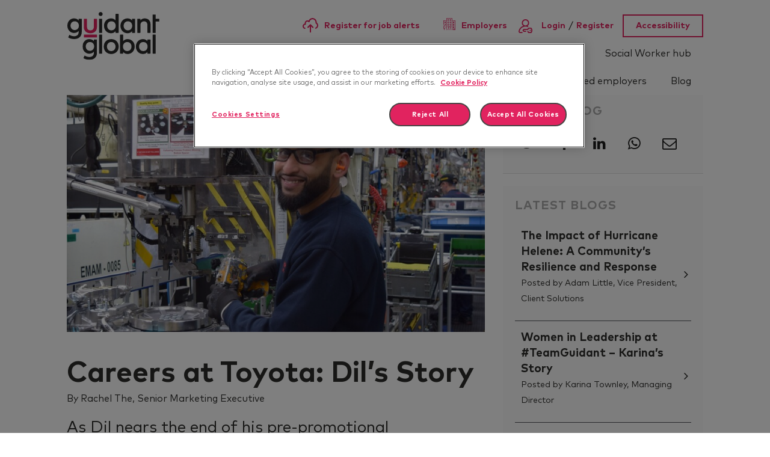

--- FILE ---
content_type: application/x-javascript
request_url: https://cdn-ukwest.onetrust.com/consent/348f99f4-a94f-4c25-a8b2-d8383eb703ce/8759862a-438d-4ecb-98bb-8e9568270d7e/en.json
body_size: 9921
content:
{"DomainData":{"pccloseButtonType":"Icon","pclifeSpanYr":"Year","pclifeSpanYrs":"Years","pclifeSpanSecs":"A few seconds","pclifeSpanWk":"Week","pclifeSpanWks":"Weeks","pccontinueWithoutAcceptText":"Continue without Accepting","MainText":"Privacy Preference Center","MainInfoText":"When you visit any website, it may store or retrieve information on your browser, mostly in the form of cookies. This information might be about you, your preferences or your device and is mostly used to make the site work as you expect it to. The information does not usually directly identify you, but it can give you a more personalized web experience. Because we respect your right to privacy, you can choose not to allow some types of cookies. Click on the different category headings to find out more and change our default settings. However, blocking some types of cookies may impact your experience of the site and the services we are able to offer.","AboutText":"More information","AboutCookiesText":"Your Privacy","ConfirmText":"Allow All","AllowAllText":"Save Settings","CookiesUsedText":"Cookies used","CookiesDescText":"Description","AboutLink":"https://cookiepedia.co.uk/giving-consent-to-cookies","ActiveText":"Active","AlwaysActiveText":"Always Active","PCShowAlwaysActiveToggle":true,"AlertNoticeText":"By clicking “Accept All Cookies”, you agree to the storing of cookies on your device to enhance site navigation, analyse site usage, and assist in our marketing efforts. <a href=https://jobs.guidantglobal.com/legal_documents/cookies>Cookie Policy</a>","AlertCloseText":"Close","AlertMoreInfoText":"Cookies Settings","CookieSettingButtonText":"Cookies Settings","AlertAllowCookiesText":"Accept All Cookies","CloseShouldAcceptAllCookies":false,"LastReconsentDate":null,"BannerTitle":"","ForceConsent":true,"BannerPushesDownPage":false,"InactiveText":"Inactive","CookiesText":"Cookies","CategoriesText":"Cookie Subgroup","IsLifespanEnabled":false,"LifespanText":"Lifespan","VendorLevelOptOut":false,"HasScriptArchive":false,"BannerPosition":"default","PreferenceCenterPosition":"default","PreferenceCenterConfirmText":"Confirm My Choices","VendorListText":"List of IAB Vendors","ThirdPartyCookieListText":"Cookies Details","PreferenceCenterManagePreferencesText":" Manage Consent Preferences","PreferenceCenterMoreInfoScreenReader":"Opens in a new Tab","CookieListTitle":"Cookie List","CookieListDescription":"A cookie is a small piece of data (text file) that a website – when visited by a user – asks your browser to store on your device in order to remember information about you, such as your language preference or login information. Those cookies are set by us and called first-party cookies. We also use third-party cookies – which are cookies from a domain different than the domain of the website you are visiting – for our advertising and marketing efforts. More specifically, we use cookies and other tracking technologies for the following purposes:","Groups":[{"ShowInPopup":true,"ShowInPopupNonIAB":true,"ShowSDKListLink":true,"Order":"1","OptanonGroupId":"C0001","Parent":"","ShowSubgroup":true,"ShowSubGroupDescription":true,"ShowSubgroupToggle":false,"GroupDescription":"These cookies are necessary for the website to function and cannot be switched off in our systems. They are usually only set in response to actions made by you which amount to a request for services, such as setting your privacy preferences, logging in or filling in forms. You can set your browser to block or alert you about these cookies, but some parts of the site will not then work. These cookies do not store any personally identifiable information.","GroupDescriptionOTT":"These cookies are necessary for the website to function and cannot be switched off in our systems. They are usually only set in response to actions made by you which amount to a request for services, such as setting your privacy preferences, logging in or filling in forms. You can set your browser to block or alert you about these cookies, but some parts of the site will not then work. These cookies do not store any personally identifiable information.","GroupNameMobile":"Strictly Necessary Cookies","GroupNameOTT":"Strictly Necessary Cookies","GroupName":"Strictly Necessary Cookies","IsIabPurpose":false,"GeneralVendorsIds":[],"FirstPartyCookies":[{"thirdPartyDescription":null,"patternKey":null,"thirdPartyKey":"","firstPartyKey":null,"id":"69681135-865b-4b3c-96b0-db05fbdf67d6","Name":"ASLBSA","Host":"www.guidantglobal.com","IsSession":true,"Length":"0","description":"","DurationType":1,"category":null,"isThirdParty":false},{"thirdPartyDescription":null,"patternKey":null,"thirdPartyKey":"","firstPartyKey":null,"id":"a28dc795-c82c-4a5e-b8fb-8085d3df3e4e","Name":"__Host-_krakatoa_session","Host":"jobs.guidantglobal.com","IsSession":true,"Length":"0","description":"","DurationType":1,"category":null,"isThirdParty":false},{"thirdPartyDescription":null,"patternKey":null,"thirdPartyKey":"","firstPartyKey":null,"id":"892bc43e-bd37-415e-85fd-4cc58c4bf89a","Name":"ASLBSACORS","Host":"jobs.guidantglobal.com","IsSession":true,"Length":"0","description":"","DurationType":1,"category":null,"isThirdParty":false},{"thirdPartyDescription":null,"patternKey":null,"thirdPartyKey":"","firstPartyKey":"CookieOptanonConsent","id":"413f3716-f73b-4fb6-adc6-260c6e6a19c2","Name":"OptanonConsent","Host":"jobs.guidantglobal.com","IsSession":false,"Length":"365","description":"This cookie is set by the cookie compliance solution from OneTrust. It stores information about the categories of cookies the site uses and whether visitors have given or withdrawn consent for the use of each category. This enables site owners to prevent cookies in each category from being set in the users browser, when consent is not given. The cookie has a normal lifespan of one year, so that returning visitors to the site will have their preferences remembered. It contains no information that can identify the site visitor.","DurationType":1,"category":null,"isThirdParty":false},{"thirdPartyDescription":null,"patternKey":null,"thirdPartyKey":"","firstPartyKey":"CookieOptanonAlertBoxClosed","id":"667c96a7-c85e-4b20-9b58-9ccd9d823b4d","Name":"OptanonAlertBoxClosed","Host":"jobs.guidantglobal.com","IsSession":false,"Length":"365","description":"This cookie is set by websites using certain versions of the cookie law compliance solution from OneTrust.  It is set after visitors have seen a cookie information notice and in some cases only when they actively close the notice down.  It enables the website not to show the message more than once to a user.  The cookie has a one year lifespan and contains no personal information.","DurationType":1,"category":null,"isThirdParty":false}],"Hosts":[],"PurposeId":"C73241AD-B28B-4B66-A5F1-E371C2395F0E","CustomGroupId":"C0001","GroupId":"98d0eaa7-f99e-480b-8efd-67d459924778","Status":"always active","IsDntEnabled":false,"Type":"COOKIE","DescriptionLegal":"","IabIllustrations":[],"HasLegIntOptOut":false,"HasConsentOptOut":true,"IsGpcEnabled":false,"VendorServices":null,"TrackingTech":null},{"ShowInPopup":true,"ShowInPopupNonIAB":true,"ShowSDKListLink":true,"Order":"2","OptanonGroupId":"C0002","Parent":"","ShowSubgroup":true,"ShowSubGroupDescription":true,"ShowSubgroupToggle":false,"GroupDescription":"These cookies allow us to count visits and traffic sources so we can measure and improve the performance of our site. They help us to know which pages are the most and least popular and see how visitors move around the site. All information these cookies collect is aggregated and therefore anonymous. If you do not allow these cookies we will not know when you have visited our site, and will not be able to monitor its performance.","GroupDescriptionOTT":"These cookies allow us to count visits and traffic sources so we can measure and improve the performance of our site. They help us to know which pages are the most and least popular and see how visitors move around the site. All information these cookies collect is aggregated and therefore anonymous. If you do not allow these cookies we will not know when you have visited our site, and will not be able to monitor its performance.","GroupNameMobile":"Performance Cookies","GroupNameOTT":"Performance Cookies","GroupName":"Performance Cookies","IsIabPurpose":false,"GeneralVendorsIds":[],"FirstPartyCookies":[{"thirdPartyDescription":"_ga","patternKey":"_ga","thirdPartyKey":"Pattern|_ga","firstPartyKey":"Cookie_ga,Pattern|_ga","id":"70483b9f-95e5-48f9-bdde-e04e8469257b","Name":"_ga","Host":"guidantglobal.com","IsSession":false,"Length":"730","description":"This cookie name is associated with Google Universal Analytics - which is a significant update to Google's more commonly used analytics service. This cookie is used to distinguish unique users by assigning a randomly generated number as a client identifier. It is included in each page request in a site and used to calculate visitor, session and campaign data for the sites analytics reports.  By default it is set to expire after 2 years, although this is customisable by website owners.","DurationType":1,"category":null,"isThirdParty":false},{"thirdPartyDescription":null,"patternKey":null,"thirdPartyKey":"","firstPartyKey":"","id":"50e2c8ca-df41-4f67-bcb6-8e535b608597","Name":"_ga_xxxxxxxxxx","Host":"guidantglobal.com","IsSession":false,"Length":"729","description":"","DurationType":1,"category":null,"isThirdParty":false},{"thirdPartyDescription":"_gid","patternKey":"_gid","thirdPartyKey":"Pattern|_gid","firstPartyKey":"Cookie_gid,Pattern|_gid","id":"6d241c65-4c73-4252-bbef-6da9d59f9375","Name":"_gid","Host":"guidantglobal.com","IsSession":false,"Length":"1","description":"This cookie name is associated with Google Universal Analytics. This appears to be a new cookie and as of Spring 2017 no information is available from Google.  It appears to store and update a unique value for each page visited.","DurationType":1,"category":null,"isThirdParty":false},{"thirdPartyDescription":"This is a pattern type cookie set by Google Analytics, where the pattern element on the name contains the unique identity number of the account or website it relates to. It appears to be a variation of the _gat cookie which is used to limit the amount of data recorded by Google on high traffic volume websites.","patternKey":"_gat_UA-","thirdPartyKey":"Pattern|_gat_UA-","firstPartyKey":"Pattern|_gat_UA-","id":"dbddcf35-432a-4eae-9df3-355b2eb3c3b7","Name":"_gat_UA-nnnnnnn-nn","Host":"guidantglobal.com","IsSession":false,"Length":"0","description":"This is a pattern type cookie set by Google Analytics, where the pattern element on the name contains the unique identity number of the account or website it relates to. It appears to be a variation of the _gat cookie which is used to limit the amount of data recorded by Google on high traffic volume websites.","DurationType":1,"category":null,"isThirdParty":false},{"thirdPartyDescription":"_ga","patternKey":"_ga","thirdPartyKey":"Pattern|_ga","firstPartyKey":"Cookie_gat,Pattern|_ga","id":"0db46cf6-ade7-4920-af39-4325739fd997","Name":"_gat","Host":"guidantglobal.com","IsSession":false,"Length":"0","description":"This cookie name is associated with Google Universal Analytics, according to documentation it is used to throttle the request rate - limiting the collection of data on high traffic sites. It expires after 10 minutes.","DurationType":1,"category":null,"isThirdParty":false}],"Hosts":[{"HostName":"nr-data.net","DisplayName":"nr-data.net","HostId":"H1","Description":"","PrivacyPolicy":"","Cookies":[{"thirdPartyDescription":"This domain is controlled by New Relic, which provides a platform for monitoring the performance of web and mobile applications.","patternKey":null,"thirdPartyKey":"Cookie|nr-data.net","firstPartyKey":"CookieJSESSIONID","id":"c00529c7-2177-4e1c-842b-9bdae7fcd4e0","Name":"JSESSIONID","Host":"nr-data.net","IsSession":true,"Length":"0","description":"This domain is controlled by New Relic, which provides a platform for monitoring the performance of web and mobile applications.","DurationType":1,"category":null,"isThirdParty":false}]}],"PurposeId":"6C10BB03-F7B3-4CBD-B34C-2F33C7A6392F","CustomGroupId":"C0002","GroupId":"de741e2a-bd29-4cbd-8bd3-d4def9333bcd","Status":"inactive","IsDntEnabled":false,"Type":"COOKIE","DescriptionLegal":"","IabIllustrations":[],"HasLegIntOptOut":false,"HasConsentOptOut":true,"IsGpcEnabled":false,"VendorServices":null,"TrackingTech":null},{"ShowInPopup":true,"ShowInPopupNonIAB":true,"ShowSDKListLink":true,"Order":"3","OptanonGroupId":"C0003","Parent":"","ShowSubgroup":true,"ShowSubGroupDescription":true,"ShowSubgroupToggle":false,"GroupDescription":"These cookies enable the website to provide enhanced functionality and personalisation. They may be set by us or by third party providers whose services we have added to our pages. If you do not allow these cookies then some or all of these services may not function properly.","GroupDescriptionOTT":"These cookies enable the website to provide enhanced functionality and personalisation. They may be set by us or by third party providers whose services we have added to our pages. If you do not allow these cookies then some or all of these services may not function properly.","GroupNameMobile":"Functional Cookies","GroupNameOTT":"Functional Cookies","GroupName":"Functional Cookies","IsIabPurpose":false,"GeneralVendorsIds":[],"FirstPartyCookies":[{"thirdPartyDescription":null,"patternKey":null,"thirdPartyKey":"","firstPartyKey":null,"id":"6561285d-25c3-4e01-9b8c-6c9e1591e7e2","Name":"google_cid","Host":"jobs.guidantglobal.com","IsSession":true,"Length":"0","description":"","DurationType":1,"category":null,"isThirdParty":false}],"Hosts":[{"HostName":"cdn.semrush.com","DisplayName":"cdn.semrush.com","HostId":"H33","Description":"","PrivacyPolicy":"","Cookies":[{"thirdPartyDescription":null,"patternKey":null,"thirdPartyKey":"","firstPartyKey":null,"id":"d96ca6ea-0f91-4554-8166-753edc1d3c79","Name":"GCLB","Host":"cdn.semrush.com","IsSession":false,"Length":"0","description":"","DurationType":1,"category":null,"isThirdParty":false}]},{"HostName":"spotify.com","DisplayName":"spotify.com","HostId":"H38","Description":"","PrivacyPolicy":"","Cookies":[{"thirdPartyDescription":"This domain is owned by Spotify, a USA based music streaming service.  Spotify provides a number of tools to embed into websites, which enable the tracking of users and non-users across domains.","patternKey":null,"thirdPartyKey":"Cookie|spotify.com","firstPartyKey":"Cookiesp_landing","id":"ab68d2fb-90d5-4b2e-80de-49a30a3c24a6","Name":"sp_landing","Host":"spotify.com","IsSession":false,"Length":"1","description":"This domain is owned by Spotify, a USA based music streaming service.  Spotify provides a number of tools to embed into websites, which enable the tracking of users and non-users across domains.","DurationType":1,"category":null,"isThirdParty":false},{"thirdPartyDescription":"This domain is owned by Spotify, a USA based music streaming service.  Spotify provides a number of tools to embed into websites, which enable the tracking of users and non-users across domains.","patternKey":null,"thirdPartyKey":"Cookie|spotify.com","firstPartyKey":"Cookiesp_t","id":"5d2fbc05-2666-44d5-a785-29bbfde15422","Name":"sp_t","Host":"spotify.com","IsSession":false,"Length":"365","description":"This domain is owned by Spotify, a USA based music streaming service.  Spotify provides a number of tools to embed into websites, which enable the tracking of users and non-users across domains.","DurationType":1,"category":null,"isThirdParty":false}]},{"HostName":"vimeo.com","DisplayName":"vimeo.com","HostId":"H140","Description":"","PrivacyPolicy":"","Cookies":[{"thirdPartyDescription":"This domain is owned by Vimeo. The main business activity is: Video Hosting/Sharing","patternKey":null,"thirdPartyKey":"Cookie|vimeo.com","firstPartyKey":"Cookievuid","id":"96651f88-16f2-48c1-8c7c-5967f8dfa218","Name":"vuid","Host":"vimeo.com","IsSession":false,"Length":"729","description":"This domain is owned by Vimeo. The main business activity is: Video Hosting/Sharing","DurationType":1,"category":null,"isThirdParty":false},{"thirdPartyDescription":"This is a CloudFoundry cookie","patternKey":"_cf_bm","thirdPartyKey":"Pattern|_cf_bm","firstPartyKey":"Cookie__cf_bm,Pattern|_cf_bm","id":"39348338-3caa-47c4-b947-7fa274442e0d","Name":"__cf_bm","Host":"vimeo.com","IsSession":false,"Length":"0","description":"This is a CloudFoundry cookie","DurationType":1,"category":null,"isThirdParty":false}]}],"PurposeId":"6BB59C99-BBCF-48D3-AFBC-BAC1CF1B4EAC","CustomGroupId":"C0003","GroupId":"a73f37f4-5966-43ac-80bf-fa093d3bd026","Status":"inactive","IsDntEnabled":false,"Type":"COOKIE","DescriptionLegal":"","IabIllustrations":[],"HasLegIntOptOut":false,"HasConsentOptOut":true,"IsGpcEnabled":false,"VendorServices":null,"TrackingTech":null},{"ShowInPopup":true,"ShowInPopupNonIAB":true,"ShowSDKListLink":true,"Order":"4","OptanonGroupId":"C0004","Parent":"","ShowSubgroup":true,"ShowSubGroupDescription":true,"ShowSubgroupToggle":false,"GroupDescription":"These cookies may be set through our site by our advertising partners. They may be used by those companies to build a profile of your interests and show you relevant adverts on other sites. They do not store directly personal information, but are based on uniquely identifying your browser and internet device. If you do not allow these cookies, you will experience less targeted advertising.","GroupDescriptionOTT":"These cookies may be set through our site by our advertising partners. They may be used by those companies to build a profile of your interests and show you relevant adverts on other sites. They do not store directly personal information, but are based on uniquely identifying your browser and internet device. If you do not allow these cookies, you will experience less targeted advertising.","GroupNameMobile":"Targeting Cookies","GroupNameOTT":"Targeting Cookies","GroupName":"Targeting Cookies","IsIabPurpose":false,"GeneralVendorsIds":[],"FirstPartyCookies":[{"thirdPartyDescription":null,"patternKey":null,"thirdPartyKey":"","firstPartyKey":"Cookie_fbp","id":"6af74df9-3d2b-414f-9882-7dc73326fbe7","Name":"_fbp","Host":"guidantglobal.com","IsSession":false,"Length":"90","description":"Used by Facebook to deliver a series of advertisement products such as real time bidding from third party advertisers","DurationType":1,"category":null,"isThirdParty":false},{"thirdPartyDescription":"Google Analytics","patternKey":"_gat_gtag","thirdPartyKey":"Pattern|_gat_gtag","firstPartyKey":"Pattern|_gat_gtag","id":"875ec4ff-edd1-4abb-a21a-1e16627175f6","Name":"_gat_gtag_xxxxxxxxxxxxxxxxxxxxxxxxxxx","Host":"guidantglobal.com","IsSession":false,"Length":"0","description":"Google Analytics","DurationType":1,"category":null,"isThirdParty":false}],"Hosts":[{"HostName":"www.facebook.com","DisplayName":"www.facebook.com","HostId":"H184","Description":"","PrivacyPolicy":"","Cookies":[{"thirdPartyDescription":"This domain is owned by Facebook, which is the world's largest social networking service. As a third party host provider, it mostly collects data on the interests of users via widgets such as the 'Like' button found on many websites. This is used to serve targeted advertising to its users when logged into its services. In 2014 it also started serving up behaviourally targeted advertising on other websites, similar to most dedicated online marketing companies.","patternKey":null,"thirdPartyKey":"Cookie|www.facebook.com","firstPartyKey":"","id":"5625b050-e0ac-4ff4-89e3-30afcf098781","Name":"","Host":"www.facebook.com","IsSession":true,"Length":"0","description":"This domain is owned by Facebook, which is the world's largest social networking service. As a third party host provider, it mostly collects data on the interests of users via widgets such as the 'Like' button found on many websites. This is used to serve targeted advertising to its users when logged into its services. In 2014 it also started serving up behaviourally targeted advertising on other websites, similar to most dedicated online marketing companies.","DurationType":1,"category":null,"isThirdParty":false}]},{"HostName":"youtube.com","DisplayName":"youtube.com","HostId":"H2","Description":"","PrivacyPolicy":"","Cookies":[{"thirdPartyDescription":"YouTube is a Google owned platform for hosting and sharing videos. YouTube collects user data through videos embedded in websites, which is aggregated with profile data from other Google services in order to display targeted advertising to web visitors across a broad range of their own and other websites.","patternKey":null,"thirdPartyKey":"Cookie|youtube.com","firstPartyKey":"CookieCONSENT","id":"200047ad-47d0-4339-b8de-7db12f73f8ba","Name":"CONSENT","Host":"youtube.com","IsSession":false,"Length":"729","description":"YouTube is a Google owned platform for hosting and sharing videos. YouTube collects user data through videos embedded in websites, which is aggregated with profile data from other Google services in order to display targeted advertising to web visitors across a broad range of their own and other websites.","DurationType":1,"category":null,"isThirdParty":false},{"thirdPartyDescription":"YouTube is a Google owned platform for hosting and sharing videos. YouTube collects user data through videos embedded in websites, which is aggregated with profile data from other Google services in order to display targeted advertising to web visitors across a broad range of their own and other websites.","patternKey":null,"thirdPartyKey":"Cookie|youtube.com","firstPartyKey":null,"id":"a8b464ed-30f5-464f-9b30-9034d6d2d4bd","Name":"YSC","Host":"youtube.com","IsSession":true,"Length":"0","description":"YouTube is a Google owned platform for hosting and sharing videos. YouTube collects user data through videos embedded in websites, which is aggregated with profile data from other Google services in order to display targeted advertising to web visitors across a broad range of their own and other websites.","DurationType":1,"category":null,"isThirdParty":false},{"thirdPartyDescription":"YouTube is a Google owned platform for hosting and sharing videos. YouTube collects user data through videos embedded in websites, which is aggregated with profile data from other Google services in order to display targeted advertising to web visitors across a broad range of their own and other websites.","patternKey":null,"thirdPartyKey":"Cookie|youtube.com","firstPartyKey":"","id":"386233c4-d93d-46de-82f3-f3183f232836","Name":"VISITOR_PRIVACY_METADATA","Host":"youtube.com","IsSession":false,"Length":"179","description":"YouTube is a Google owned platform for hosting and sharing videos. YouTube collects user data through videos embedded in websites, which is aggregated with profile data from other Google services in order to display targeted advertising to web visitors across a broad range of their own and other websites.","DurationType":1,"category":null,"isThirdParty":false},{"thirdPartyDescription":"This cookie is used as a unique identifier to track viewing of videos","patternKey":null,"thirdPartyKey":"CookieVISITOR_INFO1_LIVE|youtube.com","firstPartyKey":"CookieVISITOR_INFO1_LIVE","id":"e2dd2489-2339-463a-bdcb-d1db85dab0be","Name":"VISITOR_INFO1_LIVE","Host":"youtube.com","IsSession":false,"Length":"179","description":"This cookie is used as a unique identifier to track viewing of videos","DurationType":1,"category":null,"isThirdParty":false}]}],"PurposeId":"678B5B1C-8B4E-4747-A717-25B410E8823A","CustomGroupId":"C0004","GroupId":"8fbe6beb-7642-4b4e-a13a-cde86077c618","Status":"inactive","IsDntEnabled":true,"Type":"COOKIE","DescriptionLegal":"","IabIllustrations":[],"HasLegIntOptOut":false,"HasConsentOptOut":true,"IsGpcEnabled":true,"VendorServices":null,"TrackingTech":null},{"ShowInPopup":true,"ShowInPopupNonIAB":true,"ShowSDKListLink":true,"Order":"5","OptanonGroupId":"C0005","Parent":"","ShowSubgroup":true,"ShowSubGroupDescription":true,"ShowSubgroupToggle":false,"GroupDescription":"These cookies are set by a range of social media services that we have added to the site to enable you to share our content with your friends and networks. They are capable of tracking your browser across other sites and building up a profile of your interests. This may impact the content and messages you see on other websites you visit. If you do not allow these cookies you may not be able to use or see these sharing tools.","GroupDescriptionOTT":"These cookies are set by a range of social media services that we have added to the site to enable you to share our content with your friends and networks. They are capable of tracking your browser across other sites and building up a profile of your interests. This may impact the content and messages you see on other websites you visit. If you do not allow these cookies you may not be able to use or see these sharing tools.","GroupNameMobile":"Social Media Cookies","GroupNameOTT":"Social Media Cookies","GroupName":"Social Media Cookies","IsIabPurpose":false,"GeneralVendorsIds":[],"FirstPartyCookies":[],"Hosts":[],"PurposeId":"1C3EFD98-922D-4E0C-AB4A-DD7A3CD0A10C","CustomGroupId":"C0005","GroupId":"e1006926-b95a-46ee-9f22-103caa088d25","Status":"inactive","IsDntEnabled":false,"Type":"COOKIE","DescriptionLegal":"","IabIllustrations":[],"HasLegIntOptOut":false,"HasConsentOptOut":true,"IsGpcEnabled":false,"VendorServices":null,"TrackingTech":null}],"Language":{"Culture":"en"},"ShowPreferenceCenterCloseButton":true,"CustomJs":"","LifespanTypeText":"Session","LifespanDurationText":"","CloseText":"Close","BannerCloseButtonText":"Close","AddLinksToCookiepedia":false,"showBannerCloseButton":false,"AlertLayout":"bottom","ShowAlertNotice":true,"IsConsentLoggingEnabled":false,"IsIabEnabled":false,"IsIabThirdPartyCookieEnabled":false,"ScrollCloseBanner":false,"OnClickCloseBanner":false,"NextPageCloseBanner":false,"AcceptAllCookies":false,"ConsentModel":"opt-in","VendorConsentModel":"opt-out","Vendors":[],"OverriddenVendors":{},"OverridenGoogleVendors":null,"publisher":{"restrictions":{}},"ScrollAcceptAllCookies":false,"OnClickAcceptAllCookies":false,"NextPageAcceptAllCookies":false,"Flat":false,"FloatingFlat":false,"FloatingRoundedCorner":false,"FloatingRoundedIcon":false,"FloatingRounded":false,"CenterRounded":true,"Center":true,"Panel":false,"Popup":false,"List":false,"Tab":false,"ChoicesBanner":false,"NoBanner":false,"BannerIABPartnersLink":"","BannerPurposeTitle":"","BannerPurposeDescription":"","BannerFeatureTitle":"","BannerFeatureDescription":"","BannerInformationTitle":"","BannerInformationDescription":"","BannerShowRejectAllButton":true,"BannerRejectAllButtonText":"Reject All","PCenterShowRejectAllButton":false,"PCenterRejectAllButtonText":"","BannerSettingsButtonDisplayLink":true,"BannerDPDTitle":null,"BannerDPDDescription":null,"BannerDPDDescriptionFormat":null,"PCFirstPartyCookieListText":"First Party Cookies","PCViewCookiesText":"View Cookies","PCenterBackText":"Back","PCenterVendorsListText":"Vendors List","PCenterViewPrivacyPolicyText":"View Privacy Policy","PCenterClearFiltersText":"Clear Filters","PCenterApplyFiltersText":"Apply","PCenterAllowAllConsentText":"Allow All Consent","PCenterCookiesListText":"Cookie List","PCenterCancelFiltersText":"Cancel","PCenterEnableAccordion":false,"IabType":"","AdvancedAnalyticsCategory":"","PCGrpDescType":null,"PCGrpDescLinkPosition":null,"PCVendorFullLegalText":null,"LegIntSettings":null,"PCAccordionStyle":"Plusminus","PCShowConsentLabels":false,"PCActiveText":"Active","PCInactiveText":"Inactive","BannerAdditionalDescription":"","BannerAdditionalDescPlacement":"AfterDescription","PCenterSelectAllVendorsText":"Select All Vendors","PCenterFilterText":"Filter","ReconsentFrequencyDays":365,"UseGoogleVendors":false,"PCIABVendorsText":"IAB Vendors","PCIllusText":"Illustrations","PCGoogleVendorsText":"Google Vendors","PCTemplateUpgrade":true,"PCShowPersistentCookiesHoverButton":false,"PCenterDynamicRenderingEnable":false,"GlobalRestrictionEnabled":false,"GlobalRestrictions":{},"PCenterUseGeneralVendorsToggle":false,"PCenterGeneralVendorsText":"Other Vendors","PCenterAllowVendorOptout":true,"PCenterGeneralVendorThirdPartyCookiesText":"View Vendor Details","GeneralVendors":[],"BannerNonIABVendorListText":"","PCenterVendorListLifespan":"Lifespan","PCenterVendorListDisclosure":"Device Storage Disclosure","PCenterVendorListNonCookieUsage":"This vendor utilizes other methods of storage or accessing information in addition to cookies.","PCenterVendorListDescText":"","PCenterVendorListStorageIdentifier":"Identifier","PCenterVendorListStorageType":"Type","PCenterVendorListStoragePurposes":"Purposes","PCenterVendorListStorageDomain":"Domain","PCVLSDomainsUsed":"Domains Used","PCVLSUse":"Use","PCenterVendorListLifespanDay":"Day","PCenterVendorListLifespanDays":"Days","PCenterVendorListLifespanMonth":"Month","PCenterVendorListLifespanMonths":"Months","PCLifeSpanYr":"Year","PCLifeSpanYrs":"Years","PCLifeSpanSecs":"A few seconds","PCLifeSpanWk":"Week","PCLifeSpanWks":"Weeks","PCCookiePolicyText":"View Privacy Policy","BShowSaveBtn":true,"BSaveBtnText":"Save Choices","CookieFirstPartyText":"First Party","CookieThirdPartyText":"Third Party","PCCookiePolicyLinkScreenReader":"More information about your privacy, opens in a new tab","PCLogoScreenReader":"Company Logo","BnrLogoAria":"Company Logo","PublisherCC":"UK","BCloseButtonType":"Icon","BContinueText":"Continue without Accepting","PCCloseButtonType":"Icon","PCContinueText":"Continue without Accepting","BannerFocus":true,"BRejectConsentType":"ObjectToLI","BannerRelativeFontSizesToggle":true,"PCAllowToggleLbl":"Allow","GCEnable":false,"GCAnalyticsStorage":"","GCAdStorage":"","GCAdUserData":"","GCAdPersonalization":"","GCRedactEnable":false,"GCWaitTime":0,"GCFunctionalityStorage":"","GCPersonalizationStorage":"","GCSecurityStorage":"","PCGeneralVendorsPolicyText":"View Privacy Policy","PCIABVendorLegIntClaimText":"View Legitimate Interest Claim","PCOpensCookiesDetailsAlert":"Cookie Details button opens Cookie List menu","PCOpensVendorDetailsAlert":"IAB Vendor Details button opens Vendor List menu","AriaOpenPreferences":"Open Preferences","AriaClosePreferences":"Close Preferences","AriaPrivacy":"Privacy","AriaDescribedBy":"Processing is required, choice is always enabled.","BCookiePolicyLinkScreenReader":"More information about your privacy","BNoCursorFocus":false,"BShowPolicyLink":true,"PCenterVendorListSearch":"Search…","PCenterCookieListSearch":"Search…","PCenterLegitInterestText":"Legitimate Interest","PCenterLegIntColumnHeader":"Legitimate Interest","PCenterConsentText":"Consent","PCenterVendorListFilterAria":"Filter Icon","PCenterCookieListFilterAria":"Filter Icon","BInitialFocus":true,"BInitialFocusLinkAndButton":false,"NewVendorsInactiveEnabled":false,"PCenterFilterAppliedAria":"Applied","PCenterFilterClearedAria":"Filters Cleared","PCenterVendorListScreenReader":"Vendor Details button opens Vendor List menu","PCenterCookieSearchAriaLabel":"Cookie list search","PCenterVendorSearchAriaLabel":"Vendor list search","PCenterVendorListTitle":null,"PCenterVendorListLinkText":"","PCenterVendorListLinkAriaLabel":"","IsShowAlwaysActiveText":true,"PCenterUserIdTitleText":"","PCenterUserIdDescriptionText":"","PCenterUserIdTimestampTitleText":"","PCenterUserIdNotYetConsentedText":"","BImprintLinkScreenReader":"Legal Information","BShowImprintLink":false,"PCenterImprintLinkScreenReader":"","PCenterImprintLinkText":"","PCenterImprintLinkUrl":"","PCCategoryStyle":"Toggle","PCVSEnable":false,"PCVSOptOut":false,"PCVSCategoryView":false,"PCVSExpandCategory":false,"PCVSExpandGroup":false,"PCVSListTitle":null,"PCVSNameText":null,"PCVSParentCompanyText":null,"PCVSAddressText":null,"PCVSDefaultCategoryText":null,"PCVSDefaultDescriptionText":null,"PCVSDPOEmailText":null,"PCVSDPOLinkText":null,"PCVSPrivacyPolicyLinkText":null,"PCVSCookiePolicyLinkText":null,"PCVSOptOutLinkText":null,"PCVSLegalBasisText":null,"PCVSAllowAllText":null,"BShowOptOutSignal":false,"BOptOutSignalText":"","PCShowOptOutSignal":false,"PCOptOutSignalText":"","PCHostNotFound":"did not match any Hosts","PCVendorNotFound":"did not match any Vendors","PCTechNotFound":"did not match any Technologies","PCTrackingTechTitle":"Technology List","PCTechDetailsText":"Technologies List","PCTechDetailsAriaLabel":"Technologies List button opens Tracking Tech list menu","PCShowTrackingTech":false,"PCCookiesLabel":"Cookies","PCLocalStorageLabel":"Local Storage[s]","PCSessionStorageLabel":"Session Storage[s]","PCLocalStorageDurationText":"Permanent","PCSessionStorageDurationText":"Session","BRegionAriaLabel":"Cookie banner","PCRegionAriaLabel":"Preference center","IsGPPEnabled":false,"IsGPPKnownChildApplicable":false,"IsGPPDataProcessingApplicable":false,"GPPPurposes":{"SaleOptOutCID":"","SharingOptOutCID":"","PersonalDataCID":"","KnownChildSellPICID":"","KnownChildProcessCID":"","KnownChildSharePICID":"","SensitivePICID":"","TargetedAdvertisingOptOutCID":"","SensitiveSICID":"","GeolocationCID":"","RREPInfoCID":"","CommunicationCID":"","GeneticCID":"","BiometricCID":"","HealthCID":"","SexualOrientationCID":"","RaceCID":"","ReligionCID":"","ImmigrationCID":"","PDCAboveAgeCID":"","PDCBelowAgeCID":"","UnionMembershipCID":""},"IsMSPAEnabled":false,"MSPAOptionMode":"","UseGPPUSNational":false,"PCVListDataDeclarationText":"Data Declaration","PCVListDataRetentionText":"Data Retention","PCVListStdRetentionText":"Standard Retention","PCVendorsCountText":"[VENDOR_NUMBER] partners can use this purpose","IABDataCategories":[],"IABGroupsPrefixData":null,"UseNonStandardStacks":false},"CommonData":{"pcenterContinueWoAcceptLinkColor":"#696969","IabThirdPartyCookieUrl":"cookies.onetrust.mgr.consensu.org","OptanonHideAcceptButton":"","OptanonStyle":"modern","OptanonStaticContentLocation":"","BannerCustomCSS":"#onetrust-close-btn-container{\tdisplay:none;opacity:0;}\n#onetrust-close-btn-container button{display:none;opacity:0;}\n#onetrust-banner-sdk #onetrust-reject-all-handler,\n#onetrust-consent-sdk #onetrust-accept-btn-handler,\n#onetrust-consent-sdk #onetrust-pc-sdk .alert-box.delete-confirm .alert-box-close:not(#clear-filters-handler):not(.ot-close-icon):not(#filter-btn-handler):not(.ot-remove-objection-handler):not(.ot-obj-leg-btn-handler):not([aria-expanded]):not(.ot-link-btn),\n#onetrust-consent-sdk #onetrust-pc-sdk .ot-leg-btn-container .ot-active-leg-btn,\n#onetrust-consent-sdk #onetrust-pc-sdk .search-list-item.saved-job .apply-item:not(#clear-filters-handler):not(.ot-close-icon):not(#filter-btn-handler):not(.ot-remove-objection-handler):not(.ot-obj-leg-btn-handler):not([aria-expanded]):not(.ot-link-btn),\n#onetrust-consent-sdk #onetrust-pc-sdk button:not(#clear-filters-handler):not(.ot-close-icon):not(#filter-btn-handler):not(.ot-remove-objection-handler):not(.ot-obj-leg-btn-handler):not([aria-expanded]):not(.ot-link-btn),\n.alert-box.delete-confirm #onetrust-consent-sdk #onetrust-pc-sdk .alert-box-close:not(#clear-filters-handler):not(.ot-close-icon):not(#filter-btn-handler):not(.ot-remove-objection-handler):not(.ot-obj-leg-btn-handler):not([aria-expanded]):not(.ot-link-btn),\n.search-list-item.saved-job #onetrust-consent-sdk #onetrust-pc-sdk .apply-item:not(#clear-filters-handler):not(.ot-close-icon):not(#filter-btn-handler):not(.ot-remove-objection-handler):not(.ot-obj-leg-btn-handler):not([aria-expanded]):not(.ot-link-btn) {\n    color: #fff;\n    background: #e1235f;\n    text-decoration: none;\n    border: 2px solid #464645;\n    line-height: 1;\n    outline: 0;\n    border-radius: 1000px\n}\n#onetrust-banner-sdk #onetrust-reject-all-handler:focus,\n#onetrust-banner-sdk #onetrust-reject-all-handler:hover,\n#onetrust-consent-sdk #onetrust-accept-btn-handler:focus,\n#onetrust-consent-sdk #onetrust-accept-btn-handler:hover,\n#onetrust-consent-sdk #onetrust-pc-sdk .alert-box.delete-confirm .alert-box-close:not(#clear-filters-handler):not(.ot-close-icon):not(#filter-btn-handler):not(.ot-remove-objection-handler):not(.ot-obj-leg-btn-handler):not([aria-expanded]):not(.ot-link-btn):focus,\n#onetrust-consent-sdk #onetrust-pc-sdk .alert-box.delete-confirm .alert-box-close:not(#clear-filters-handler):not(.ot-close-icon):not(#filter-btn-handler):not(.ot-remove-objection-handler):not(.ot-obj-leg-btn-handler):not([aria-expanded]):not(.ot-link-btn):hover,\n#onetrust-consent-sdk #onetrust-pc-sdk .ot-leg-btn-container .ot-active-leg-btn:focus,\n#onetrust-consent-sdk #onetrust-pc-sdk .ot-leg-btn-container .ot-active-leg-btn:hover,\n#onetrust-consent-sdk #onetrust-pc-sdk .search-list-item.saved-job .apply-item:not(#clear-filters-handler):not(.ot-close-icon):not(#filter-btn-handler):not(.ot-remove-objection-handler):not(.ot-obj-leg-btn-handler):not([aria-expanded]):not(.ot-link-btn):focus,\n#onetrust-consent-sdk #onetrust-pc-sdk .search-list-item.saved-job .apply-item:not(#clear-filters-handler):not(.ot-close-icon):not(#filter-btn-handler):not(.ot-remove-objection-handler):not(.ot-obj-leg-btn-handler):not([aria-expanded]):not(.ot-link-btn):hover,\n#onetrust-consent-sdk #onetrust-pc-sdk button:not(#clear-filters-handler):not(.ot-close-icon):not(#filter-btn-handler):not(.ot-remove-objection-handler):not(.ot-obj-leg-btn-handler):not([aria-expanded]):not(.ot-link-btn):focus,\n#onetrust-consent-sdk #onetrust-pc-sdk button:not(#clear-filters-handler):not(.ot-close-icon):not(#filter-btn-handler):not(.ot-remove-objection-handler):not(.ot-obj-leg-btn-handler):not([aria-expanded]):not(.ot-link-btn):hover,\n.alert-box.delete-confirm #onetrust-consent-sdk #onetrust-pc-sdk .alert-box-close:not(#clear-filters-handler):not(.ot-close-icon):not(#filter-btn-handler):not(.ot-remove-objection-handler):not(.ot-obj-leg-btn-handler):not([aria-expanded]):not(.ot-link-btn):focus,\n.alert-box.delete-confirm #onetrust-consent-sdk #onetrust-pc-sdk .alert-box-close:not(#clear-filters-handler):not(.ot-close-icon):not(#filter-btn-handler):not(.ot-remove-objection-handler):not(.ot-obj-leg-btn-handler):not([aria-expanded]):not(.ot-link-btn):hover,\n.search-list-item.saved-job #onetrust-consent-sdk #onetrust-pc-sdk .apply-item:not(#clear-filters-handler):not(.ot-close-icon):not(#filter-btn-handler):not(.ot-remove-objection-handler):not(.ot-obj-leg-btn-handler):not([aria-expanded]):not(.ot-link-btn):focus,\n.search-list-item.saved-job #onetrust-consent-sdk #onetrust-pc-sdk .apply-item:not(#clear-filters-handler):not(.ot-close-icon):not(#filter-btn-handler):not(.ot-remove-objection-handler):not(.ot-obj-leg-btn-handler):not([aria-expanded]):not(.ot-link-btn):hover {\n    background: #a11642;\n    color: #fff\n}\n#onetrust-consent-sdk #onetrust-pc-btn-handler,\n#onetrust-consent-sdk #onetrust-pc-btn-handler.cookie-setting-link {\n    color: #e1235f\n}\n#onetrust-consent-sdk #onetrust-pc-btn-handler.cookie-setting-link:focus,\n#onetrust-consent-sdk #onetrust-pc-btn-handler.cookie-setting-link:hover,\n#onetrust-consent-sdk #onetrust-pc-btn-handler:focus,\n#onetrust-consent-sdk #onetrust-pc-btn-handler:hover {\n    color: #a11642\n}\n#ot-sdk-btn.optanon-show-settings,\n#ot-sdk-btn.ot-sdk-show-settings {\n    font-weight: 400;\n    font-size: .8rem;\n    margin: 0;\n    border: 0;\n    border-radius: 0;\n    border-bottom: 1px solid transparent;\n    background: 0 0;\n    color: #f2f2f2;\n    width: auto;\n    padding: 0\n}\n#ot-sdk-btn.optanon-show-settings:before,\n#ot-sdk-btn.ot-sdk-show-settings:before {\n    content: '';\n    display: none\n}\n#ot-sdk-btn.optanon-show-settings:focus,\n#ot-sdk-btn.optanon-show-settings:hover,\n#ot-sdk-btn.ot-sdk-show-settings:focus,\n#ot-sdk-btn.ot-sdk-show-settings:hover {\n    background: 0 0;\n    color: #f2f2f2;\n    text-decoration: underline\n}\n@media (min-width:48em) {\n    #ot-sdk-btn.optanon-show-settings,\n    #ot-sdk-btn.ot-sdk-show-settings {\n        width: auto;\n        border: 0;\n        font-size: .8rem;\n        padding: .5rem .4rem;\n        background: 0 0;\n        display: inline-block;\n        color: #f2f2f2\n    }\n    #ot-sdk-btn.optanon-show-settings:focus,\n    #ot-sdk-btn.optanon-show-settings:hover,\n    #ot-sdk-btn.ot-sdk-show-settings:focus,\n    #ot-sdk-btn.ot-sdk-show-settings:hover {\n        background: 0 0;\n        color: #f2f2f2\n    }\n}\n#ot-sdk-cookie-policy-v2.ot-sdk-cookie-policy #cookie-policy-description,\n#ot-sdk-cookie-policy-v2.ot-sdk-cookie-policy .ot-sdk-cookie-policy-group-desc,\n#ot-sdk-cookie-policy-v2.ot-sdk-cookie-policy .ot-table-header,\n#ot-sdk-cookie-policy-v2.ot-sdk-cookie-policy a,\n#ot-sdk-cookie-policy-v2.ot-sdk-cookie-policy h5,\n#ot-sdk-cookie-policy-v2.ot-sdk-cookie-policy h6,\n#ot-sdk-cookie-policy-v2.ot-sdk-cookie-policy li,\n#ot-sdk-cookie-policy-v2.ot-sdk-cookie-policy p,\n#ot-sdk-cookie-policy-v2.ot-sdk-cookie-policy span,\n#ot-sdk-cookie-policy-v2.ot-sdk-cookie-policy td {\n    font-size: 1rem;\n    color: #2d2d2d;\n    line-height: 1.45\n}\n#ot-sdk-cookie-policy-v2.ot-sdk-cookie-policy #cookie-policy-description,\n#ot-sdk-cookie-policy-v2.ot-sdk-cookie-policy #cookie-policy-title,\n#ot-sdk-cookie-policy-v2.ot-sdk-cookie-policy .ot-sdk-cookie-policy-group,\n#ot-sdk-cookie-policy-v2.ot-sdk-cookie-policy .testimonial.slide-section .text,\n#ot-sdk-cookie-policy-v2.ot-sdk-cookie-policy a,\n#ot-sdk-cookie-policy-v2.ot-sdk-cookie-policy h3,\n#ot-sdk-cookie-policy-v2.ot-sdk-cookie-policy h4,\n#ot-sdk-cookie-policy-v2.ot-sdk-cookie-policy h6,\n#ot-sdk-cookie-policy-v2.ot-sdk-cookie-policy label.label-large,\n#ot-sdk-cookie-policy-v2.ot-sdk-cookie-policy li,\n#ot-sdk-cookie-policy-v2.ot-sdk-cookie-policy p,\n#ot-sdk-cookie-policy-v2.ot-sdk-cookie-policy th,\n.testimonial.slide-section #ot-sdk-cookie-policy-v2.ot-sdk-cookie-policy .text {\n    color: #2d2d2d\n}","PCCustomCSS":"\t\n#onetrust-banner-sdk #onetrust-reject-all-handler,\n#onetrust-consent-sdk #onetrust-accept-btn-handler,\n#onetrust-consent-sdk #onetrust-pc-sdk .alert-box.delete-confirm .alert-box-close:not(#clear-filters-handler):not(.ot-close-icon):not(#filter-btn-handler):not(.ot-remove-objection-handler):not(.ot-obj-leg-btn-handler):not([aria-expanded]):not(.ot-link-btn),\n#onetrust-consent-sdk #onetrust-pc-sdk .ot-leg-btn-container .ot-active-leg-btn,\n#onetrust-consent-sdk #onetrust-pc-sdk .search-list-item.saved-job .apply-item:not(#clear-filters-handler):not(.ot-close-icon):not(#filter-btn-handler):not(.ot-remove-objection-handler):not(.ot-obj-leg-btn-handler):not([aria-expanded]):not(.ot-link-btn),\n#onetrust-consent-sdk #onetrust-pc-sdk button:not(#clear-filters-handler):not(.ot-close-icon):not(#filter-btn-handler):not(.ot-remove-objection-handler):not(.ot-obj-leg-btn-handler):not([aria-expanded]):not(.ot-link-btn),\n.alert-box.delete-confirm #onetrust-consent-sdk #onetrust-pc-sdk .alert-box-close:not(#clear-filters-handler):not(.ot-close-icon):not(#filter-btn-handler):not(.ot-remove-objection-handler):not(.ot-obj-leg-btn-handler):not([aria-expanded]):not(.ot-link-btn),\n.search-list-item.saved-job #onetrust-consent-sdk #onetrust-pc-sdk .apply-item:not(#clear-filters-handler):not(.ot-close-icon):not(#filter-btn-handler):not(.ot-remove-objection-handler):not(.ot-obj-leg-btn-handler):not([aria-expanded]):not(.ot-link-btn) {\n    color: #fff;\n    background: #e1235f;\n    text-decoration: none;\n    border: 2px solid #464645;\n    line-height: 1;\n    outline: 0;\n    border-radius: 1000px\n}\n#onetrust-banner-sdk #onetrust-reject-all-handler:focus,\n#onetrust-banner-sdk #onetrust-reject-all-handler:hover,\n#onetrust-consent-sdk #onetrust-accept-btn-handler:focus,\n#onetrust-consent-sdk #onetrust-accept-btn-handler:hover,\n#onetrust-consent-sdk #onetrust-pc-sdk .alert-box.delete-confirm .alert-box-close:not(#clear-filters-handler):not(.ot-close-icon):not(#filter-btn-handler):not(.ot-remove-objection-handler):not(.ot-obj-leg-btn-handler):not([aria-expanded]):not(.ot-link-btn):focus,\n#onetrust-consent-sdk #onetrust-pc-sdk .alert-box.delete-confirm .alert-box-close:not(#clear-filters-handler):not(.ot-close-icon):not(#filter-btn-handler):not(.ot-remove-objection-handler):not(.ot-obj-leg-btn-handler):not([aria-expanded]):not(.ot-link-btn):hover,\n#onetrust-consent-sdk #onetrust-pc-sdk .ot-leg-btn-container .ot-active-leg-btn:focus,\n#onetrust-consent-sdk #onetrust-pc-sdk .ot-leg-btn-container .ot-active-leg-btn:hover,\n#onetrust-consent-sdk #onetrust-pc-sdk .search-list-item.saved-job .apply-item:not(#clear-filters-handler):not(.ot-close-icon):not(#filter-btn-handler):not(.ot-remove-objection-handler):not(.ot-obj-leg-btn-handler):not([aria-expanded]):not(.ot-link-btn):focus,\n#onetrust-consent-sdk #onetrust-pc-sdk .search-list-item.saved-job .apply-item:not(#clear-filters-handler):not(.ot-close-icon):not(#filter-btn-handler):not(.ot-remove-objection-handler):not(.ot-obj-leg-btn-handler):not([aria-expanded]):not(.ot-link-btn):hover,\n#onetrust-consent-sdk #onetrust-pc-sdk button:not(#clear-filters-handler):not(.ot-close-icon):not(#filter-btn-handler):not(.ot-remove-objection-handler):not(.ot-obj-leg-btn-handler):not([aria-expanded]):not(.ot-link-btn):focus,\n#onetrust-consent-sdk #onetrust-pc-sdk button:not(#clear-filters-handler):not(.ot-close-icon):not(#filter-btn-handler):not(.ot-remove-objection-handler):not(.ot-obj-leg-btn-handler):not([aria-expanded]):not(.ot-link-btn):hover,\n.alert-box.delete-confirm #onetrust-consent-sdk #onetrust-pc-sdk .alert-box-close:not(#clear-filters-handler):not(.ot-close-icon):not(#filter-btn-handler):not(.ot-remove-objection-handler):not(.ot-obj-leg-btn-handler):not([aria-expanded]):not(.ot-link-btn):focus,\n.alert-box.delete-confirm #onetrust-consent-sdk #onetrust-pc-sdk .alert-box-close:not(#clear-filters-handler):not(.ot-close-icon):not(#filter-btn-handler):not(.ot-remove-objection-handler):not(.ot-obj-leg-btn-handler):not([aria-expanded]):not(.ot-link-btn):hover,\n.search-list-item.saved-job #onetrust-consent-sdk #onetrust-pc-sdk .apply-item:not(#clear-filters-handler):not(.ot-close-icon):not(#filter-btn-handler):not(.ot-remove-objection-handler):not(.ot-obj-leg-btn-handler):not([aria-expanded]):not(.ot-link-btn):focus,\n.search-list-item.saved-job #onetrust-consent-sdk #onetrust-pc-sdk .apply-item:not(#clear-filters-handler):not(.ot-close-icon):not(#filter-btn-handler):not(.ot-remove-objection-handler):not(.ot-obj-leg-btn-handler):not([aria-expanded]):not(.ot-link-btn):hover {\n    background: #a11642;\n    color: #fff\n}\n#onetrust-consent-sdk #onetrust-pc-btn-handler,\n#onetrust-consent-sdk #onetrust-pc-btn-handler.cookie-setting-link {\n    color: #e1235f\n}\n#onetrust-consent-sdk #onetrust-pc-btn-handler.cookie-setting-link:focus,\n#onetrust-consent-sdk #onetrust-pc-btn-handler.cookie-setting-link:hover,\n#onetrust-consent-sdk #onetrust-pc-btn-handler:focus,\n#onetrust-consent-sdk #onetrust-pc-btn-handler:hover {\n    color: #a11642\n}\n#ot-sdk-btn.optanon-show-settings,\n#ot-sdk-btn.ot-sdk-show-settings {\n    font-weight: 400;\n    font-size: .8rem;\n    margin: 0;\n    border: 0;\n    border-radius: 0;\n    border-bottom: 1px solid transparent;\n    background: 0 0;\n    color: #f2f2f2;\n    width: auto;\n    padding: 0\n}\n#ot-sdk-btn.optanon-show-settings:before,\n#ot-sdk-btn.ot-sdk-show-settings:before {\n    content: '';\n    display: none\n}\n#ot-sdk-btn.optanon-show-settings:focus,\n#ot-sdk-btn.optanon-show-settings:hover,\n#ot-sdk-btn.ot-sdk-show-settings:focus,\n#ot-sdk-btn.ot-sdk-show-settings:hover {\n    background: 0 0;\n    color: #f2f2f2;\n    text-decoration: underline\n}\n@media (min-width:48em) {\n    #ot-sdk-btn.optanon-show-settings,\n    #ot-sdk-btn.ot-sdk-show-settings {\n        width: auto;\n        border: 0;\n        font-size: .8rem;\n        padding: .5rem .4rem;\n        background: 0 0;\n        display: inline-block;\n        color: #f2f2f2\n    }\n    #ot-sdk-btn.optanon-show-settings:focus,\n    #ot-sdk-btn.optanon-show-settings:hover,\n    #ot-sdk-btn.ot-sdk-show-settings:focus,\n    #ot-sdk-btn.ot-sdk-show-settings:hover {\n        background: 0 0;\n        color: #f2f2f2\n    }\n}\n#ot-sdk-cookie-policy-v2.ot-sdk-cookie-policy #cookie-policy-description,\n#ot-sdk-cookie-policy-v2.ot-sdk-cookie-policy .ot-sdk-cookie-policy-group-desc,\n#ot-sdk-cookie-policy-v2.ot-sdk-cookie-policy .ot-table-header,\n#ot-sdk-cookie-policy-v2.ot-sdk-cookie-policy a,\n#ot-sdk-cookie-policy-v2.ot-sdk-cookie-policy h5,\n#ot-sdk-cookie-policy-v2.ot-sdk-cookie-policy h6,\n#ot-sdk-cookie-policy-v2.ot-sdk-cookie-policy li,\n#ot-sdk-cookie-policy-v2.ot-sdk-cookie-policy p,\n#ot-sdk-cookie-policy-v2.ot-sdk-cookie-policy span,\n#ot-sdk-cookie-policy-v2.ot-sdk-cookie-policy td {\n    font-size: 1rem;\n    color: #2d2d2d;\n    line-height: 1.45\n}\n#ot-sdk-cookie-policy-v2.ot-sdk-cookie-policy #cookie-policy-description,\n#ot-sdk-cookie-policy-v2.ot-sdk-cookie-policy #cookie-policy-title,\n#ot-sdk-cookie-policy-v2.ot-sdk-cookie-policy .ot-sdk-cookie-policy-group,\n#ot-sdk-cookie-policy-v2.ot-sdk-cookie-policy .testimonial.slide-section .text,\n#ot-sdk-cookie-policy-v2.ot-sdk-cookie-policy a,\n#ot-sdk-cookie-policy-v2.ot-sdk-cookie-policy h3,\n#ot-sdk-cookie-policy-v2.ot-sdk-cookie-policy h4,\n#ot-sdk-cookie-policy-v2.ot-sdk-cookie-policy h6,\n#ot-sdk-cookie-policy-v2.ot-sdk-cookie-policy label.label-large,\n#ot-sdk-cookie-policy-v2.ot-sdk-cookie-policy li,\n#ot-sdk-cookie-policy-v2.ot-sdk-cookie-policy p,\n#ot-sdk-cookie-policy-v2.ot-sdk-cookie-policy th,\n.testimonial.slide-section #ot-sdk-cookie-policy-v2.ot-sdk-cookie-policy .text {\n    color: #2d2d2d\n}","PcTextColor":"#696969","PcButtonColor":"#6CC04A","PcButtonTextColor":"#FFFFFF","PcBackgroundColor":"#FFFFFF","PcMenuColor":"#F4F4F4","PcMenuHighLightColor":"#FFFFFF","PcAccordionBackgroundColor":"#F8F8F8","PCenterExpandToViewText":"","PcEnableToggles":false,"PcLinksTextColor":"#3860BE","TextColor":"#696969","ButtonColor":"#6CC04A","BannerMPButtonColor":"#ffffff","BannerMPButtonTextColor":"#e1235f","ButtonTextColor":"#FFFFFF","BackgroundColor":"#FFFFFF","BannerLinksTextColor":"#e1235f","BannerAccordionBackgroundColor":"#E9E9E9","CookiePersistentLogo":"https://cdn-ukwest.onetrust.com/logos/static/ot_persistent_cookie_icon.png","OptanonLogo":"https://cdn-ukwest.onetrust.com/logos/2f855f40-41de-4e1d-8056-f85e8f5193f8/70fb64fd-53e9-42b7-9cb5-0bc056f05340/b7a3a75f-9f24-4516-93b5-52d5c8fa0fe9/GG_Logotype_Dark_Grey__Pink_U_RGB.png","BnrLogo":"","OneTrustFooterLogo":"https://cdn-ukwest.onetrust.com/logos/static/powered_by_logo.svg","OptanonCookieDomain":"jobs.guidantglobal.com","OptanonGroupIdPerformanceCookies":"C0002","OptanonGroupIdFunctionalityCookies":"C0003","OptanonGroupIdTargetingCookies":"C0004","OptanonGroupIdSocialCookies":"C0005","ShowSubGroupCookies":false,"LegacyBannerLayout":"default_flat_bottom_two_button_black","OptanonHideCookieSettingButton":"","UseRTL":false,"ShowBannerAcceptButton":true,"ShowBannerCookieSettings":true,"ShowCookieList":false,"PCShowCookieHost":true,"PCShowCookieDuration":true,"PCShowCookieType":true,"PCShowCookieCategory":true,"PCShowCookieDescription":true,"AllowHostOptOut":false,"CookieListTitleColor":"#696969","CookieListGroupNameColor":"#696969","CookieListTableHeaderColor":"#696969","CookieListTableHeaderBackgroundColor":"#F8F8F8","CookiesV2NewCookiePolicy":true,"CookieListPrimaryColor":"#696969","CookieListCustomCss":"\t\n#onetrust-banner-sdk #onetrust-reject-all-handler,\n#onetrust-consent-sdk #onetrust-accept-btn-handler,\n#onetrust-consent-sdk #onetrust-pc-sdk .alert-box.delete-confirm .alert-box-close:not(#clear-filters-handler):not(.ot-close-icon):not(#filter-btn-handler):not(.ot-remove-objection-handler):not(.ot-obj-leg-btn-handler):not([aria-expanded]):not(.ot-link-btn),\n#onetrust-consent-sdk #onetrust-pc-sdk .ot-leg-btn-container .ot-active-leg-btn,\n#onetrust-consent-sdk #onetrust-pc-sdk .search-list-item.saved-job .apply-item:not(#clear-filters-handler):not(.ot-close-icon):not(#filter-btn-handler):not(.ot-remove-objection-handler):not(.ot-obj-leg-btn-handler):not([aria-expanded]):not(.ot-link-btn),\n#onetrust-consent-sdk #onetrust-pc-sdk button:not(#clear-filters-handler):not(.ot-close-icon):not(#filter-btn-handler):not(.ot-remove-objection-handler):not(.ot-obj-leg-btn-handler):not([aria-expanded]):not(.ot-link-btn),\n.alert-box.delete-confirm #onetrust-consent-sdk #onetrust-pc-sdk .alert-box-close:not(#clear-filters-handler):not(.ot-close-icon):not(#filter-btn-handler):not(.ot-remove-objection-handler):not(.ot-obj-leg-btn-handler):not([aria-expanded]):not(.ot-link-btn),\n.search-list-item.saved-job #onetrust-consent-sdk #onetrust-pc-sdk .apply-item:not(#clear-filters-handler):not(.ot-close-icon):not(#filter-btn-handler):not(.ot-remove-objection-handler):not(.ot-obj-leg-btn-handler):not([aria-expanded]):not(.ot-link-btn) {\n    color: #fff;\n    background: #e1235f;\n    text-decoration: none;\n    border: 2px solid #464645;\n    line-height: 1;\n    outline: 0;\n    border-radius: 1000px\n}\n#onetrust-banner-sdk #onetrust-reject-all-handler:focus,\n#onetrust-banner-sdk #onetrust-reject-all-handler:hover,\n#onetrust-consent-sdk #onetrust-accept-btn-handler:focus,\n#onetrust-consent-sdk #onetrust-accept-btn-handler:hover,\n#onetrust-consent-sdk #onetrust-pc-sdk .alert-box.delete-confirm .alert-box-close:not(#clear-filters-handler):not(.ot-close-icon):not(#filter-btn-handler):not(.ot-remove-objection-handler):not(.ot-obj-leg-btn-handler):not([aria-expanded]):not(.ot-link-btn):focus,\n#onetrust-consent-sdk #onetrust-pc-sdk .alert-box.delete-confirm .alert-box-close:not(#clear-filters-handler):not(.ot-close-icon):not(#filter-btn-handler):not(.ot-remove-objection-handler):not(.ot-obj-leg-btn-handler):not([aria-expanded]):not(.ot-link-btn):hover,\n#onetrust-consent-sdk #onetrust-pc-sdk .ot-leg-btn-container .ot-active-leg-btn:focus,\n#onetrust-consent-sdk #onetrust-pc-sdk .ot-leg-btn-container .ot-active-leg-btn:hover,\n#onetrust-consent-sdk #onetrust-pc-sdk .search-list-item.saved-job .apply-item:not(#clear-filters-handler):not(.ot-close-icon):not(#filter-btn-handler):not(.ot-remove-objection-handler):not(.ot-obj-leg-btn-handler):not([aria-expanded]):not(.ot-link-btn):focus,\n#onetrust-consent-sdk #onetrust-pc-sdk .search-list-item.saved-job .apply-item:not(#clear-filters-handler):not(.ot-close-icon):not(#filter-btn-handler):not(.ot-remove-objection-handler):not(.ot-obj-leg-btn-handler):not([aria-expanded]):not(.ot-link-btn):hover,\n#onetrust-consent-sdk #onetrust-pc-sdk button:not(#clear-filters-handler):not(.ot-close-icon):not(#filter-btn-handler):not(.ot-remove-objection-handler):not(.ot-obj-leg-btn-handler):not([aria-expanded]):not(.ot-link-btn):focus,\n#onetrust-consent-sdk #onetrust-pc-sdk button:not(#clear-filters-handler):not(.ot-close-icon):not(#filter-btn-handler):not(.ot-remove-objection-handler):not(.ot-obj-leg-btn-handler):not([aria-expanded]):not(.ot-link-btn):hover,\n.alert-box.delete-confirm #onetrust-consent-sdk #onetrust-pc-sdk .alert-box-close:not(#clear-filters-handler):not(.ot-close-icon):not(#filter-btn-handler):not(.ot-remove-objection-handler):not(.ot-obj-leg-btn-handler):not([aria-expanded]):not(.ot-link-btn):focus,\n.alert-box.delete-confirm #onetrust-consent-sdk #onetrust-pc-sdk .alert-box-close:not(#clear-filters-handler):not(.ot-close-icon):not(#filter-btn-handler):not(.ot-remove-objection-handler):not(.ot-obj-leg-btn-handler):not([aria-expanded]):not(.ot-link-btn):hover,\n.search-list-item.saved-job #onetrust-consent-sdk #onetrust-pc-sdk .apply-item:not(#clear-filters-handler):not(.ot-close-icon):not(#filter-btn-handler):not(.ot-remove-objection-handler):not(.ot-obj-leg-btn-handler):not([aria-expanded]):not(.ot-link-btn):focus,\n.search-list-item.saved-job #onetrust-consent-sdk #onetrust-pc-sdk .apply-item:not(#clear-filters-handler):not(.ot-close-icon):not(#filter-btn-handler):not(.ot-remove-objection-handler):not(.ot-obj-leg-btn-handler):not([aria-expanded]):not(.ot-link-btn):hover {\n    background: #a11642;\n    color: #fff\n}\n#onetrust-consent-sdk #onetrust-pc-btn-handler,\n#onetrust-consent-sdk #onetrust-pc-btn-handler.cookie-setting-link {\n    color: #e1235f\n}\n#onetrust-consent-sdk #onetrust-pc-btn-handler.cookie-setting-link:focus,\n#onetrust-consent-sdk #onetrust-pc-btn-handler.cookie-setting-link:hover,\n#onetrust-consent-sdk #onetrust-pc-btn-handler:focus,\n#onetrust-consent-sdk #onetrust-pc-btn-handler:hover {\n    color: #a11642\n}\n#ot-sdk-btn.optanon-show-settings,\n#ot-sdk-btn.ot-sdk-show-settings {\n    font-weight: 400;\n    font-size: .8rem;\n    margin: 0;\n    border: 0;\n    border-radius: 0;\n    border-bottom: 1px solid transparent;\n    background: 0 0;\n    color: #f2f2f2;\n    width: auto;\n    padding: 0\n}\n#ot-sdk-btn.optanon-show-settings:before,\n#ot-sdk-btn.ot-sdk-show-settings:before {\n    content: '';\n    display: none\n}\n#ot-sdk-btn.optanon-show-settings:focus,\n#ot-sdk-btn.optanon-show-settings:hover,\n#ot-sdk-btn.ot-sdk-show-settings:focus,\n#ot-sdk-btn.ot-sdk-show-settings:hover {\n    background: 0 0;\n    color: #f2f2f2;\n    text-decoration: underline\n}\n@media (min-width:48em) {\n    #ot-sdk-btn.optanon-show-settings,\n    #ot-sdk-btn.ot-sdk-show-settings {\n        width: auto;\n        border: 0;\n        font-size: .8rem;\n        padding: .5rem .4rem;\n        background: 0 0;\n        display: inline-block;\n        color: #f2f2f2\n    }\n    #ot-sdk-btn.optanon-show-settings:focus,\n    #ot-sdk-btn.optanon-show-settings:hover,\n    #ot-sdk-btn.ot-sdk-show-settings:focus,\n    #ot-sdk-btn.ot-sdk-show-settings:hover {\n        background: 0 0;\n        color: #f2f2f2\n    }\n}\n#ot-sdk-cookie-policy-v2.ot-sdk-cookie-policy #cookie-policy-description,\n#ot-sdk-cookie-policy-v2.ot-sdk-cookie-policy .ot-sdk-cookie-policy-group-desc,\n#ot-sdk-cookie-policy-v2.ot-sdk-cookie-policy .ot-table-header,\n#ot-sdk-cookie-policy-v2.ot-sdk-cookie-policy a,\n#ot-sdk-cookie-policy-v2.ot-sdk-cookie-policy h5,\n#ot-sdk-cookie-policy-v2.ot-sdk-cookie-policy h6,\n#ot-sdk-cookie-policy-v2.ot-sdk-cookie-policy li,\n#ot-sdk-cookie-policy-v2.ot-sdk-cookie-policy p,\n#ot-sdk-cookie-policy-v2.ot-sdk-cookie-policy span,\n#ot-sdk-cookie-policy-v2.ot-sdk-cookie-policy td {\n    font-size: 1rem;\n    color: #2d2d2d;\n    line-height: 1.45\n}\n#ot-sdk-cookie-policy-v2.ot-sdk-cookie-policy #cookie-policy-description,\n#ot-sdk-cookie-policy-v2.ot-sdk-cookie-policy #cookie-policy-title,\n#ot-sdk-cookie-policy-v2.ot-sdk-cookie-policy .ot-sdk-cookie-policy-group,\n#ot-sdk-cookie-policy-v2.ot-sdk-cookie-policy .testimonial.slide-section .text,\n#ot-sdk-cookie-policy-v2.ot-sdk-cookie-policy a,\n#ot-sdk-cookie-policy-v2.ot-sdk-cookie-policy h3,\n#ot-sdk-cookie-policy-v2.ot-sdk-cookie-policy h4,\n#ot-sdk-cookie-policy-v2.ot-sdk-cookie-policy h6,\n#ot-sdk-cookie-policy-v2.ot-sdk-cookie-policy label.label-large,\n#ot-sdk-cookie-policy-v2.ot-sdk-cookie-policy li,\n#ot-sdk-cookie-policy-v2.ot-sdk-cookie-policy p,\n#ot-sdk-cookie-policy-v2.ot-sdk-cookie-policy th,\n.testimonial.slide-section #ot-sdk-cookie-policy-v2.ot-sdk-cookie-policy .text {\n    color: #2d2d2d\n}","TTLGroupByTech":false,"TTLShowTechDesc":false,"ConsentIntegration":{"ConsentApi":null,"RequestInformation":null,"IdentifiedReceiptsAllowed":null,"DefaultIdentifier":null},"BConsentPurposesText":"Consent Purposes","BFeaturesText":"Features","BLegitimateInterestPurposesText":"Legitimate Interest Purposes","BSpecialFeaturesText":"Special Features","BSpecialPurposesText":"Special Purposes","BConsentText":"Consent","BLegitInterestText":"Legitimate Interest","IabLegalTextUrl":"https://tcf.cookiepedia.co.uk","PCCListName":"Name","PCCListHost":"Host","PCCListDuration":"Duration","PCCListType":"Type","PCCListCategory":"Category","PCCListDescription":"Description","PCDialogClose":"[`dialog closed`]","PcLegIntButtonColor":"#FFFFFF","PcLegIntButtonTextColor":"#78808E","BCategoryContainerColor":"#F9F9FC","BCategoryStyleColor":"#3860BE","BLineBreakColor":"#E9E9E9","BSaveBtnColor":"#346E4A","BCategoryStyle":"Checkbox","BAnimation":"Slide_In","BContinueColor":"#696969","PCContinueColor":"#696969","PCFooterLogoUrl":"https://www.onetrust.com/products/cookie-consent/","PCFooterCookieProLogoUrl":null,"BFocusBorderColor":"#000000","PCFocusBorderColor":"#000000","TemplateName":"jobs.guidantglobal.com","GeoRuleGroupName":"jobs.guidantglobal.com","GeoRuleName":"Global","OTCloseBtnLogo":"https://cdn-ukwest.onetrust.com/logos/static/ot_close.svg","OTExternalLinkLogo":"https://cdn-ukwest.onetrust.com/logos/static/ot_external_link.svg","OTGuardLogo":"https://cdn-ukwest.onetrust.com/logos/static/ot_guard_logo.svg"},"NtfyConfig":{"ShowNtfy":false,"NtfyDuration":5,"ShowCS":true,"CSType":"BUTTON","CSTxt":"Cookie Settings","Sync":{"Title":"Cookie Preferences","TitleAlign":"left","TitleColor":"#696969","Desc":"Syncing...","DescAlign":"left","DescColor":"#696969","BgColor":"#FFFFFF","BdrColor":"#FFFFFF","IconBgColor":"#1276CE","ShowClose":true,"CloseAria":"Close","ShowIcon":true},"Complete":{"Title":"Cookie Preferences","TitleAlign":"left","TitleColor":"#696969","Desc":"Synced","DescAlign":"left","DescColor":"#696969","BgColor":"#FFFFFF","BdrColor":"#FFFFFF","IconBgColor":"#6CC04A","ShowClose":true,"CloseAria":"Close","ShowIcon":true},"CSButton":{"Color":"#FFFFFF","BgColor":"#1276CE","BdrColor":"#1276CE","Align":"center"},"CSLink":{"Color":"#1276CE","Align":"center"}},"OTTData":null,"MobileData":null}

--- FILE ---
content_type: image/svg+xml
request_url: https://jobs.guidantglobal.com/rails/active_storage/blobs/redirect/eyJfcmFpbHMiOnsibWVzc2FnZSI6IkJBaHBBaG9VIiwiZXhwIjpudWxsLCJwdXIiOiJibG9iX2lkIn19--e2906f5b6ac32eea80a0495e592f53fe2060fad4/scrolldown.svg
body_size: 212
content:
<?xml version="1.0" encoding="UTF-8"?>
<svg width="10px" height="102px" viewBox="0 0 10 102" version="1.1" xmlns="http://www.w3.org/2000/svg" xmlns:xlink="http://www.w3.org/1999/xlink">
    <!-- Generator: Sketch 53.1 (72631) - https://sketchapp.com -->
    <title>Line 4</title>
    <desc>Created with Sketch.</desc>
    <g id="Style-Sheet" stroke="none" stroke-width="1" fill="none" fill-rule="evenodd">
        <g id="stylesheet" transform="translate(-77.000000, -4444.000000)" fill="#d5d5d4" fill-rule="nonzero">
            <g id="Group-5" transform="translate(78.000000, 4445.000000)">
                <polygon id="Line-4" points="2.96666667 89.9993904 2.96666667 87.9993904 9.04455434 87.9993904 -1 100.914692 -1 -1 1 -1 1 95.0853079 4.95544566 89.9993904"></polygon>
            </g>
        </g>
    </g>
</svg>